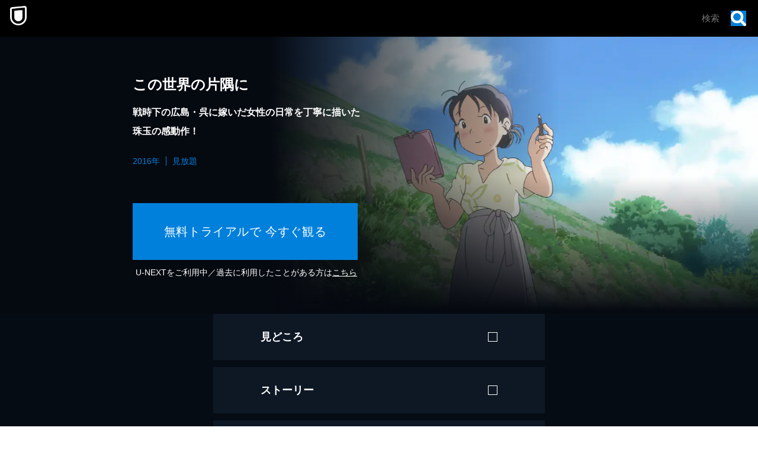

--- FILE ---
content_type: text/css; charset=UTF-8
request_url: https://www.video.unext.jp/_next/static/css/5b942455ad7e2814.css
body_size: 1447
content:
.Eyecatch_main___m5vA{display:flex;flex-direction:column;justify-content:space-between;height:min(100vh - 60px,170vw);height:min(100svh - 60px,170vw);background:url(/img/template/testNewServiceset/eyecatch/sp/bg.webp) 50% no-repeat,var(--color-black);background-size:cover;@media (width >= 1024px){height:clamp(40vw,100vh - 236px,55vw);background-image:url(/img/template/testNewServiceset/eyecatch/pc/bg.webp)}}.Eyecatch_inner__WDcP_{display:flex;flex-grow:1;flex-direction:column;justify-content:center;text-align:center}.Eyecatch_mainText__ATbzw{font-size:28px;font-weight:700;line-height:1;color:var(--color-white);letter-spacing:.12em;@media (width >= 1024px){font-size:48px;line-height:1.24}}.Eyecatch_subText___eg3p{font-size:28px;font-weight:700;line-height:1.5;color:var(--color-bright);letter-spacing:.11em;@media (width >= 1024px){font-size:48px;line-height:1.1}}.Eyecatch_textStrong__ps75T{font-family:var(--font-barlow);font-size:35px;font-weight:500;letter-spacing:.04em;@media (width >= 1024px){font-size:60px}}.Eyecatch_leadText__zalat{margin-top:8px;font-size:12px;font-weight:700;line-height:1.8;color:var(--color-white);text-align:center;letter-spacing:.03em;@media (width >= 1024px){margin-top:38px;font-size:20px}small{font-size:10px}}.Eyecatch_ctaWrap__WBpEz{margin:14px 0 18px;@media (width >= 1024px){margin-left:0;margin-bottom:15px;margin-right:0;margin-top:38px}}.Slider_wrap__QOAk7{width:100%;max-width:1200px;margin:0 auto;overflow:hidden}.Slider_sliderContainer__BXtWj{position:relative;box-sizing:border-box;width:100%;touch-action:pan-y}.Slider_sliderWrapper__ere3a{display:flex;margin-left:20px}.Slider_slide__MGVW0{position:relative;flex:1 0 auto;width:var(--slideWidth);min-width:130px;padding-right:8px;@media (width >= 1024px){min-width:256px;padding-right:20px}}.Slider_navBtn__rK5kX{position:absolute;top:0;bottom:0;z-index:1;display:flex;align-items:center;justify-content:center;width:20px;cursor:pointer;background-color:rgb(1 6 13/60%);border:0;transition:background-color .15s ease-in;@media (width >= 1024px){width:40px}&:focus,&:hover{background-color:rgb(1 6 13/75%)}}.Slider_navArrow__BTra7{width:10px;height:10px;@media (width >= 1024px){width:14px;height:14px}}.Slider_navLeft__FTLeR{left:0}.Slider_navRight__JKsoK{right:0}.Benefit_bg__fzTUe{position:relative;display:grid;align-content:center;min-height:133px;padding:14px 0 17px;background:#404040;@media (width >= 1024px){min-height:318px;padding-left:0;padding-bottom:71px;padding-right:0;padding-top:61px}}.Benefit_inner__p4kng{position:relative;color:var(--color-white);text-align:center}.Benefit_triangleTop__3ELh_{position:absolute;inset:0;clip-path:polygon(0 0,0 100%,33% 0);content:"";background:rgb(0 0 0/34%);@media (width >= 1024px){clip-path:polygon(0 0,0 100%,100% 0)}&.Benefit_patternA___yr9W{@media (width >= 1024px){background:var(--color-black20per)}}&.Benefit_patternB__OCqEJ{@media (width >= 1024px){background:var(--color-black24per)}}}.Benefit_triangleBottom__4JdP4{position:absolute;inset:0;clip-path:polygon(100% 0,67% 100%,100% 100%);content:"";background:rgb(0 0 0/34%);@media (width >= 1024px){clip-path:polygon(100% 0,0 100%,100% 100%)}&.Benefit_patternA___yr9W{@media (width >= 1024px){background:var(--color-black24per)}}&.Benefit_patternB__OCqEJ{@media (width >= 1024px){background:var(--color-black20per)}}}.Benefit_parallelogram__IhqiF{position:absolute;inset:0;clip-path:polygon(33% 0,100% 0,67% 100%,0 100%);content:"";background:rgb(0 0 0/30%);@media (width >= 1024px){display:none}}.Benefit_lead__Ki41P{font-size:12px;font-weight:700;letter-spacing:.04em;@media (width >= 1024px){font-size:20px;line-height:1.5}br{display:none;@media (width >= 1024px){display:inline-block}}}.Benefit_mainText__pZQ5t{margin-top:2px;font-size:21px;font-weight:700;line-height:1;color:var(--color-bright);letter-spacing:.07em;@media (width >= 1024px){margin-top:0;font-size:48px;letter-spacing:.03em}em{font-family:var(--font-barlow);font-size:120%;font-style:normal;font-weight:400}strong{font-size:55px;font-weight:500;@media (width >= 1024px){font-size:88px}}small{font-size:10px;color:var(--color-white)}span{font-size:21px;color:var(--color-white);@media (width >= 1024px){font-size:36px}}}.Benefit_subText__hl8Nt{margin-top:5px;font-size:21px;font-weight:700;line-height:1;letter-spacing:.05em;@media (width >= 1024px){margin-top:8px;font-size:30px}}.Benefit_note__kfn5p{display:inline-block;margin:11px 0 0;font-size:10px;line-height:1.8;color:var(--color-white);text-align:justify;opacity:.7;@media (width >= 1024px){margin-left:4px;margin-bottom:0;margin-right:0;margin-top:16px}}.Period_wrap__kux4i{@media (width >= 1024px){max-width:760px;margin-left:auto;margin-bottom:auto;margin-right:auto;margin-top:auto}}.Period_list__EpdF1{border-top:1px solid #707070}.Period_item__ESUp_{padding:12px 0;font-size:13px;font-weight:700;color:var(--color-white);text-align:center;letter-spacing:.03em;border-bottom:1px solid #707070;@media (width >= 1024px){padding-left:0;padding-bottom:14px;padding-right:0;padding-top:14px;font-size:18px}&:before{padding-right:10px;color:var(--color-bright);content:"●"}}.Period_note__8vFPr{max-width:calc(100% - 40px);margin:15px auto 0;@media (width >= 1024px){margin-left:5px;margin-bottom:0;margin-right:0;margin-top:14px}}

--- FILE ---
content_type: application/javascript; charset=UTF-8
request_url: https://analytics.tiktok.com/i18n/pixel/events.js?sdkid=CD91OVRC77U2ME2HOGK0&lib=ttq
body_size: 3368
content:

window[window["TiktokAnalyticsObject"]]._env = {"env":"external","key":""};
window[window["TiktokAnalyticsObject"]]._variation_id = 'default';window[window["TiktokAnalyticsObject"]]._vids = '74172069';window[window["TiktokAnalyticsObject"]]._cc = 'US';window[window.TiktokAnalyticsObject]._li||(window[window.TiktokAnalyticsObject]._li={}),window[window.TiktokAnalyticsObject]._li["CD91OVRC77U2ME2HOGK0"]="591a05d9-f586-11f0-9a3c-0200170b5823";window[window["TiktokAnalyticsObject"]]._cde = 390;; if(!window[window["TiktokAnalyticsObject"]]._server_unique_id) window[window["TiktokAnalyticsObject"]]._server_unique_id = '591a5376-f586-11f0-9a3c-0200170b5823';window[window["TiktokAnalyticsObject"]]._plugins = {"AdvancedMatching":true,"AutoAdvancedMatching":true,"AutoClick":true,"AutoConfig":true,"Callback":true,"DiagnosticsConsole":true,"EnableLPV":true,"EnrichIpv6":true,"EnrichIpv6V2":true,"EventBuilder":true,"EventBuilderRuleEngine":true,"HistoryObserver":true,"Identify":true,"JSBridge":false,"Metadata":true,"Monitor":false,"PageData":true,"PerformanceInteraction":false,"RuntimeMeasurement":true,"Shopify":true,"WebFL":false};window[window["TiktokAnalyticsObject"]]._csid_config = {"enable":true};window[window["TiktokAnalyticsObject"]]._ttls_config = {"key":"ttoclid"};window[window["TiktokAnalyticsObject"]]._aam = {"in_form":false,"selectors":{"[class*=Btn]":9,"[class*=Button]":11,"[class*=btn]":8,"[class*=button]":10,"[id*=Btn]":14,"[id*=Button]":16,"[id*=btn]":13,"[id*=button]":15,"[role*=button]":12,"button[type='button']":6,"button[type='menu']":7,"button[type='reset']":5,"button[type='submit']":4,"input[type='button']":1,"input[type='image']":2,"input[type='submit']":3},"exclude_selectors":["[class*=cancel]","[role*=cancel]","[id*=cancel]","[class*=back]","[role*=back]","[id*=back]","[class*=return]","[role*=return]","[id*=return]"],"phone_regex":"^\\+?[0-9\\-\\.\\(\\)\\s]{7,25}$","phone_selectors":["phone","mobile","contact","pn"],"restricted_keywords":["ssn","unique","cc","card","cvv","cvc","cvn","creditcard","billing","security","social","pass","zip","address","license","gender","health","age","nationality","party","sex","political","affiliation","appointment","politics","family","parental"]};window[window["TiktokAnalyticsObject"]]._auto_config = {"open_graph":["audience"],"microdata":["audience"],"json_ld":["audience"],"meta":null};
!function(e,i,n,d,o,t){var u,a,l=g()._static_map||[{id:"MTBmYzFiNDExMA",map:{AutoAdvancedMatching:!1,Shopify:!1,JSBridge:!1,EventBuilderRuleEngine:!1,RemoveUnusedCode:!1}},{id:"MTBmYzFiNDExMQ",map:{AutoAdvancedMatching:!0,Shopify:!1,JSBridge:!1,EventBuilderRuleEngine:!1,RemoveUnusedCode:!1}},{id:"MTBmYzFiNDExMg",map:{AutoAdvancedMatching:!1,Shopify:!0,JSBridge:!1,EventBuilderRuleEngine:!1,RemoveUnusedCode:!1}},{id:"MTBmYzFiNDExMw",map:{AutoAdvancedMatching:!0,Shopify:!0,JSBridge:!1,EventBuilderRuleEngine:!1,RemoveUnusedCode:!1}},{id:"MTBmYzFiNDExNA",map:{AutoAdvancedMatching:!1,Shopify:!1,JSBridge:!0,EventBuilderRuleEngine:!1,RemoveUnusedCode:!1}},{id:"MTBmYzFiNDExNQ",map:{AutoAdvancedMatching:!0,Shopify:!1,JSBridge:!0,EventBuilderRuleEngine:!1,RemoveUnusedCode:!1}},{id:"MTBmYzFiNDExNg",map:{AutoAdvancedMatching:!1,Shopify:!0,JSBridge:!0,EventBuilderRuleEngine:!1,RemoveUnusedCode:!1}},{id:"MTBmYzFiNDExNw",map:{AutoAdvancedMatching:!0,Shopify:!0,JSBridge:!0,EventBuilderRuleEngine:!1,RemoveUnusedCode:!1}},{id:"MTBmYzFiNDExOA",map:{AutoAdvancedMatching:!1,Shopify:!1,JSBridge:!1,EventBuilderRuleEngine:!0,RemoveUnusedCode:!1}},{id:"MTBmYzFiNDExOQ",map:{AutoAdvancedMatching:!0,Shopify:!1,JSBridge:!1,EventBuilderRuleEngine:!0,RemoveUnusedCode:!1}},{id:"MTBmYzFiNDExMTA",map:{AutoAdvancedMatching:!1,Shopify:!0,JSBridge:!1,EventBuilderRuleEngine:!0,RemoveUnusedCode:!1}},{id:"MTBmYzFiNDExMTE",map:{AutoAdvancedMatching:!0,Shopify:!0,JSBridge:!1,EventBuilderRuleEngine:!0,RemoveUnusedCode:!1}},{id:"MTBmYzFiNDExMTI",map:{AutoAdvancedMatching:!1,Shopify:!1,JSBridge:!0,EventBuilderRuleEngine:!0,RemoveUnusedCode:!1}},{id:"MTBmYzFiNDExMTM",map:{AutoAdvancedMatching:!0,Shopify:!1,JSBridge:!0,EventBuilderRuleEngine:!0,RemoveUnusedCode:!1}},{id:"MTBmYzFiNDExMTQ",map:{AutoAdvancedMatching:!1,Shopify:!0,JSBridge:!0,EventBuilderRuleEngine:!0,RemoveUnusedCode:!1}},{id:"MTBmYzFiNDExMTU",map:{AutoAdvancedMatching:!0,Shopify:!0,JSBridge:!0,EventBuilderRuleEngine:!0,RemoveUnusedCode:!1}},{id:"MTBmYzFiNDExMTY",map:{AutoAdvancedMatching:!1,Shopify:!1,JSBridge:!1,EventBuilderRuleEngine:!1,RemoveUnusedCode:!0}},{id:"MTBmYzFiNDExMTc",map:{AutoAdvancedMatching:!0,Shopify:!1,JSBridge:!1,EventBuilderRuleEngine:!1,RemoveUnusedCode:!0}},{id:"MTBmYzFiNDExMTg",map:{AutoAdvancedMatching:!1,Shopify:!0,JSBridge:!1,EventBuilderRuleEngine:!1,RemoveUnusedCode:!0}},{id:"MTBmYzFiNDExMTk",map:{AutoAdvancedMatching:!0,Shopify:!0,JSBridge:!1,EventBuilderRuleEngine:!1,RemoveUnusedCode:!0}},{id:"MTBmYzFiNDExMjA",map:{AutoAdvancedMatching:!1,Shopify:!1,JSBridge:!0,EventBuilderRuleEngine:!1,RemoveUnusedCode:!0}},{id:"MTBmYzFiNDExMjE",map:{AutoAdvancedMatching:!0,Shopify:!1,JSBridge:!0,EventBuilderRuleEngine:!1,RemoveUnusedCode:!0}},{id:"MTBmYzFiNDExMjI",map:{AutoAdvancedMatching:!1,Shopify:!0,JSBridge:!0,EventBuilderRuleEngine:!1,RemoveUnusedCode:!0}},{id:"MTBmYzFiNDExMjM",map:{AutoAdvancedMatching:!0,Shopify:!0,JSBridge:!0,EventBuilderRuleEngine:!1,RemoveUnusedCode:!0}},{id:"MTBmYzFiNDExMjQ",map:{AutoAdvancedMatching:!1,Shopify:!1,JSBridge:!1,EventBuilderRuleEngine:!0,RemoveUnusedCode:!0}},{id:"MTBmYzFiNDExMjU",map:{AutoAdvancedMatching:!0,Shopify:!1,JSBridge:!1,EventBuilderRuleEngine:!0,RemoveUnusedCode:!0}},{id:"MTBmYzFiNDExMjY",map:{AutoAdvancedMatching:!1,Shopify:!0,JSBridge:!1,EventBuilderRuleEngine:!0,RemoveUnusedCode:!0}},{id:"MTBmYzFiNDExMjc",map:{AutoAdvancedMatching:!0,Shopify:!0,JSBridge:!1,EventBuilderRuleEngine:!0,RemoveUnusedCode:!0}},{id:"MTBmYzFiNDExMjg",map:{AutoAdvancedMatching:!1,Shopify:!1,JSBridge:!0,EventBuilderRuleEngine:!0,RemoveUnusedCode:!0}},{id:"MTBmYzFiNDExMjk",map:{AutoAdvancedMatching:!0,Shopify:!1,JSBridge:!0,EventBuilderRuleEngine:!0,RemoveUnusedCode:!0}},{id:"MTBmYzFiNDExMzA",map:{AutoAdvancedMatching:!1,Shopify:!0,JSBridge:!0,EventBuilderRuleEngine:!0,RemoveUnusedCode:!0}},{id:"MTBmYzFiNDExMzE",map:{AutoAdvancedMatching:!0,Shopify:!0,JSBridge:!0,EventBuilderRuleEngine:!0,RemoveUnusedCode:!0}}],e=(g()._static_map=l,a="https://analytics.tiktok.com/i18n/pixel/static/",null==(e=u={"info":{"pixelCode":"CD91OVRC77U2ME2HOGK0","name":"U-NEXT_CV計測","status":0,"setupMode":0,"partner":"","advertiserID":"7130082852577804290","is_onsite":false,"firstPartyCookieEnabled":true},"plugins":{"Shopify":false,"AdvancedMatching":{"email":true,"phone_number":true,"first_name":true,"last_name":true,"city":true,"state":true,"country":true,"zip_code":true},"AutoAdvancedMatching":{"auto_email":true,"auto_phone_number":true},"Callback":true,"Identify":true,"Monitor":true,"PerformanceInteraction":true,"WebFL":true,"AutoConfig":{"form_rules":null,"vc_rules":{}},"PageData":{"performance":true,"interaction":true},"DiagnosticsConsole":true,"CompetitorInsight":true,"EventBuilder":true,"EnrichIpv6":true,"HistoryObserver":{"dynamic_web_pageview":true},"RuntimeMeasurement":true,"JSBridge":true,"EventBuilderRuleEngine":true,"RemoveUnusedCode":true,"EnableLPV":true,"AutoConfigV2":true,"EnableDatalayerVisiter":true},"rules":[{"code_id":7157897904076685314,"pixel_event_id":7157897904076685314,"trigger_type":"PAGEVIEW","conditions":[{"rule_id":6839557,"variable_type":"PAGE_URL","operator":"CONTAINS","value":"//account.unext.jp/account/complete","dynamic_parameter":{}}],"code":"\n\u003cscript\u003e\nwindow[window.TiktokAnalyticsObject].instance(\"CD91OVRC77U2ME2HOGK0\").track(\"Lead\",{\"pixelMethod\":\"standard\"});\n\u003c/script\u003e\n"},{"code_id":7407278175299862545,"pixel_event_id":7407278175299862545,"trigger_type":"PAGEVIEW","conditions":[{"rule_id":7850495,"variable_type":"PAGE_URL_V2","operator":"CONTAINS","value":"https://account.unext.jp/account/complete/","dynamic_parameter":{}}],"code":"\n\u003cscript\u003e\nwindow[window.TiktokAnalyticsObject].instance(\"CD91OVRC77U2ME2HOGK0\").track(\"Purchase\",{\"pixelMethod\":\"standard\"});\n\u003c/script\u003e\n"},{"code_id":7431907033319784456,"pixel_event_id":7431907033319784456,"trigger_type":"PAGEVIEW","conditions":[{"rule_id":8173497,"variable_type":"PAGE_URL_V2","operator":"CONTAINS","value":"https://registration.unext.jp/pack/INTERNATIONAL_SOCCER/subscribe/complete","dynamic_parameter":{}}],"code":"\n\u003cscript\u003e\nwindow[window.TiktokAnalyticsObject].instance(\"CD91OVRC77U2ME2HOGK0\").track(\"FindLocation\",{\"pixelMethod\":\"standard\"});\n\u003c/script\u003e\n"},{"code_id":7226316120674877442,"pixel_event_id":7226316120674877442,"trigger_type":"PAGEVIEW","conditions":[{"rule_id":8238776,"variable_type":"PAGE_URL_V2","operator":"CONTAINS","value":"https://registration.unext.jp/pack/INTERNATIONAL_SOCCER/subscribe/complete","dynamic_parameter":{}}],"code":"\n\u003cscript\u003e\nwindow[window.TiktokAnalyticsObject].instance(\"CD91OVRC77U2ME2HOGK0\").track(\"Subscribe\",{\"pixelMethod\":\"standard\"});\n\u003c/script\u003e\n"},{"code_id":7312380945988960259,"pixel_event_id":7312380945988960259,"trigger_type":"PAGEVIEW","conditions":[{"rule_id":6845576,"variable_type":"PAGE_URL","operator":"CONTAINS","value":"SR0061","dynamic_parameter":{}}],"code":"\n\u003cscript\u003e\nwindow[window.TiktokAnalyticsObject].instance(\"CD91OVRC77U2ME2HOGK0\").track(\"RIZIN45_SR00613\",{\"pixelMethod\":\"standard\"});\n\u003c/script\u003e\n"},{"code_id":7312381955545382914,"pixel_event_id":7312381955545382914,"trigger_type":"PAGEVIEW","conditions":[{"rule_id":6845578,"variable_type":"PAGE_URL","operator":"CONTAINS","value":"LIV000000395","dynamic_parameter":{}}],"code":"\n\u003cscript\u003e\nwindow[window.TiktokAnalyticsObject].instance(\"CD91OVRC77U2ME2HOGK0\").track(\"RIZIN_LIV0000003954\",{\"pixelMethod\":\"standard\"});\n\u003c/script\u003e\n"},{"code_id":7157897904076668930,"pixel_event_id":7157897904076668930,"trigger_type":"PAGEVIEW","conditions":[{"rule_id":4655857,"variable_type":"PAGE_URL","operator":"CONTAINS","value":"confirm","dynamic_parameter":{}}],"code":"\n\u003cscript\u003e\nwindow[window.TiktokAnalyticsObject].instance(\"CD91OVRC77U2ME2HOGK0\").track(\"AddPaymentInfo\",{\"pixelMethod\":\"standard\"});\n\u003c/script\u003e\n"},{"code_id":7188070045182869505,"pixel_event_id":7188070045182869505,"trigger_type":"PAGEVIEW","conditions":[{"rule_id":5137851,"variable_type":"PAGE_URL","operator":"CONTAINS","value":"https://video.unext.jp/","dynamic_parameter":{}}],"code":"\n\u003cscript\u003e\nwindow[window.TiktokAnalyticsObject].instance(\"CD91OVRC77U2ME2HOGK0\").track(\"ViewContent\",{\"pixelMethod\":\"standard\"});\n\u003c/script\u003e\n"},{"code_id":7226316120674861058,"pixel_event_id":7226316120674861058,"trigger_type":"PAGEVIEW","conditions":[{"rule_id":5714068,"variable_type":"PAGE_URL","operator":"CONTAINS","value":"account.unext.jp","dynamic_parameter":{}},{"rule_id":6740299,"variable_type":"PAGE_URL","operator":"CONTAINS","value":"www.unext.jp","dynamic_parameter":{}}],"code":"\n\u003cscript\u003e\nwindow[window.TiktokAnalyticsObject].instance(\"CD91OVRC77U2ME2HOGK0\").track(\"Search\",{\"pixelMethod\":\"standard\"});\n\u003c/script\u003e\n"},{"code_id":7312381877091205122,"pixel_event_id":7312381877091205122,"trigger_type":"PAGEVIEW","conditions":[{"rule_id":6845577,"variable_type":"PAGE_URL","operator":"CONTAINS","value":"https://www.video.unext.jp/lp/rizin4","dynamic_parameter":{}}],"code":"\n\u003cscript\u003e\nwindow[window.TiktokAnalyticsObject].instance(\"CD91OVRC77U2ME2HOGK0\").track(\"RIZIN45_unext\",{\"pixelMethod\":\"standard\"});\n\u003c/script\u003e\n"},{"code_id":7424074103071834130,"pixel_event_id":7424074103071834130,"trigger_type":"PAGEVIEW","conditions":[{"rule_id":9500159,"variable_type":"PAGE_URL_V2","operator":"CONTAINS","value":"https://registration.unext.jp/pack/INTERNATIONAL_SOCCER_U23/subscribe/complete","dynamic_parameter":{}}],"code":"\n\u003cscript\u003e\nwindow[window.TiktokAnalyticsObject].instance(\"CD91OVRC77U2ME2HOGK0\").track(\"AddToCart\",{\"pixelMethod\":\"standard\"});\n\u003c/script\u003e\n"},{"code_id":7547953927694647313,"pixel_event_id":7547953927694647313,"trigger_type":"PAGEVIEW","conditions":[{"rule_id":9191776,"variable_type":"PAGE_URL_V2","operator":"CONTAINS","value":"https://registration.unext.jp/pack/JSPORTS/subscribe/complete","dynamic_parameter":{}}],"code":"\n\u003cscript\u003e\nwindow[window.TiktokAnalyticsObject].instance(\"CD91OVRC77U2ME2HOGK0\").track(\"SubmitApplication\",{\"pixelMethod\":\"standard\"});\n\u003c/script\u003e\n"},{"code_id":7192002216750792706,"pixel_event_id":7192002216750792706,"trigger_type":"PAGEVIEW","conditions":[{"rule_id":5185232,"variable_type":"PAGE_URL_V2","operator":"CONTAINS","value":"「https://www.video.unext.jp/lp/igarashifusai_comic」「BSD0000680726」「BSD0000639771」「BSD0000596819」","dynamic_parameter":{}},{"rule_id":8488929,"variable_type":"PAGE_URL","operator":"CONTAINS","value":"SR00613","dynamic_parameter":{}}],"code":"\n\u003cscript\u003e\nwindow[window.TiktokAnalyticsObject].instance(\"CD91OVRC77U2ME2HOGK0\").track(\"Contact\",{\"pixelMethod\":\"standard\"});\n\u003c/script\u003e\n"},{"code_id":7226316120674844674,"pixel_event_id":7226316120674844674,"trigger_type":"PAGEVIEW","conditions":[{"rule_id":9380529,"variable_type":"PAGE_URL_V2","operator":"CONTAINS","value":"https://mobile-account.unext.jp/application、step=complete","dynamic_parameter":{}},{"rule_id":9430723,"variable_type":"PAGE_URL_V2","operator":"CONTAINS","value":"「https://mobile-account.unext.jp/application」、「step=complete」","dynamic_parameter":{}},{"rule_id":9430953,"variable_type":"PAGE_URL_V2","operator":"CONTAINS","value":"https://mobile-account.unext.jp/application?step=complete","dynamic_parameter":{}}],"code":"\n\u003cscript\u003e\nwindow[window.TiktokAnalyticsObject].instance(\"CD91OVRC77U2ME2HOGK0\").track(\"Download\",{\"pixelMethod\":\"standard\"});\n\u003c/script\u003e\n"},{"code_id":7259628186680459266,"pixel_event_id":7259628186680459266,"trigger_type":"PAGEVIEW","conditions":[{"rule_id":6107310,"variable_type":"PAGE_URL","operator":"CONTAINS","value":"https://codeshop.unext-info.jp/checkout/success","dynamic_parameter":{}}],"code":"\n\u003cscript\u003e\nwindow[window.TiktokAnalyticsObject].instance(\"CD91OVRC77U2ME2HOGK0\").track(\"ClickButton\",{\"pixelMethod\":\"standard\"});\n\u003c/script\u003e\n"},{"code_id":7157896781055983618,"pixel_event_id":7157896781055983618,"trigger_type":"PAGEVIEW","conditions":[{"rule_id":9500164,"variable_type":"PAGE_URL_V2","operator":"CONTAINS","value":"https://registration.unext.jp/pack/WORLD_GOLF/subscribe/complete","dynamic_parameter":{}}],"code":"\n\u003cscript\u003e\nwindow[window.TiktokAnalyticsObject].instance(\"CD91OVRC77U2ME2HOGK0\").track(\"InitiateCheckout\",{\"pixelMethod\":\"standard\"});\n\u003c/script\u003e\n"},{"code_id":7158324870835683330,"pixel_event_id":7158324870835683330,"trigger_type":"PAGEVIEW","conditions":[{"rule_id":4664770,"variable_type":"PAGE_URL","operator":"CONTAINS","value":"https://www.video.unext.jp/lp/rizin45","dynamic_parameter":{}}],"code":"\n\u003cscript\u003e\nwindow[window.TiktokAnalyticsObject].instance(\"CD91OVRC77U2ME2HOGK0\").track(\"PlaceAnOrder\",{\"pixelMethod\":\"standard\"});\n\u003c/script\u003e\n"},{"code_id":7218404805780176898,"pixel_event_id":7218404805780176898,"trigger_type":"PAGEVIEW","conditions":[{"rule_id":5604434,"variable_type":"PAGE_URL","operator":"CONTAINS","value":"https://account.unext.jp/account/complete","dynamic_parameter":{}}],"code":"\n\u003cscript\u003e\nwindow[window.TiktokAnalyticsObject].instance(\"CD91OVRC77U2ME2HOGK0\").track(\"CompleteRegistration\",{\"pixelMethod\":\"standard\"});\n\u003c/script\u003e\n"}]})||null==(i=e.info)?void 0:i.pixelCode);function c(){return window&&window.TiktokAnalyticsObject||"ttq"}function g(){return window&&window[c()]}function r(e,i){i=g()[i];return i&&i[e]||{}}var v,m,i=g();i||(i=[],window&&(window[c()]=i)),Object.assign(u,{options:r(e,"_o")}),v=u,i._i||(i._i={}),(m=v.info.pixelCode)&&(i._i[m]||(i._i[m]=[]),Object.assign(i._i[m],v),i._i[m]._load=+new Date),Object.assign(u.info,{loadStart:r(e,"_t"),loadEnd:r(e,"_i")._load,loadId:i._li&&i._li[e]||""}),null!=(n=(d=i).instance)&&null!=(o=n.call(d,e))&&null!=(t=o.setPixelInfo)&&t.call(o,u.info),v=function(e,i,n){var t=0<arguments.length&&void 0!==e?e:{},u=1<arguments.length?i:void 0,e=2<arguments.length?n:void 0,i=function(e,i){for(var n=0;n<e.length;n++)if(i.call(null,e[n],n))return e[n]}(l,function(e){for(var n=e.map,i=Object.keys(n),d=function(e){var i;return"JSBridge"===e?"external"!==(null==(i=g()._env)?void 0:i.env)===n[e]:!(!t[e]||!u[e])===n[e]},o=0;o<i.length;o++)if(!d.call(null,i[o],o))return!1;return!0});return i?"".concat(e,"main.").concat(i.id,".js"):"".concat(e,"main.").concat(l[0].id,".js")}(i._plugins,u.plugins,a),m=e,(void 0!==self.DedicatedWorkerGlobalScope?self instanceof self.DedicatedWorkerGlobalScope:"DedicatedWorkerGlobalScope"===self.constructor.name)?self.importScripts&&self.importScripts(v):((n=document.createElement("script")).type="text/javascript",n.async=!0,n.src=v,n.setAttribute("data-id",m),(v=document.getElementsByTagName("script")[0])&&v.parentNode&&v.parentNode.insertBefore(n,v))}();


--- FILE ---
content_type: application/javascript; charset=UTF-8
request_url: https://www.video.unext.jp/_next/static/chunks/app/title/%5Bsid%5D/%5B%5B...configStr%5D%5D/page-e638d295c5a60dc5.js
body_size: 47
content:
(self.webpackChunk_N_E=self.webpackChunk_N_E||[]).push([[5084],{},_=>{_.O(0,[4394,5702,832,1289,6614,238,6020,429,4111,733,2373,576,115,5406,1131,8441,1255,7358],()=>_(_.s=61131)),_N_E=_.O()}]);